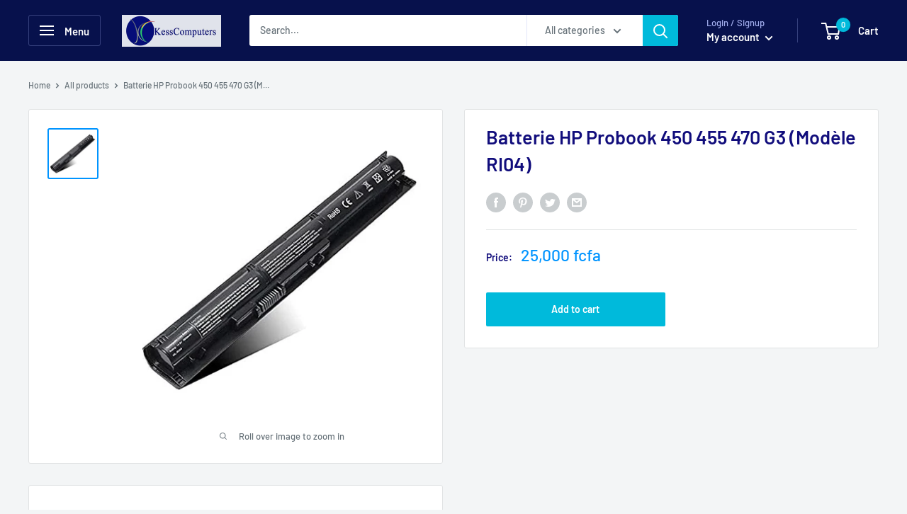

--- FILE ---
content_type: text/javascript
request_url: https://kesscomputers.com/cdn/shop/t/8/assets/custom.js?v=90373254691674712701621470122
body_size: -548
content:
//# sourceMappingURL=/cdn/shop/t/8/assets/custom.js.map?v=90373254691674712701621470122
